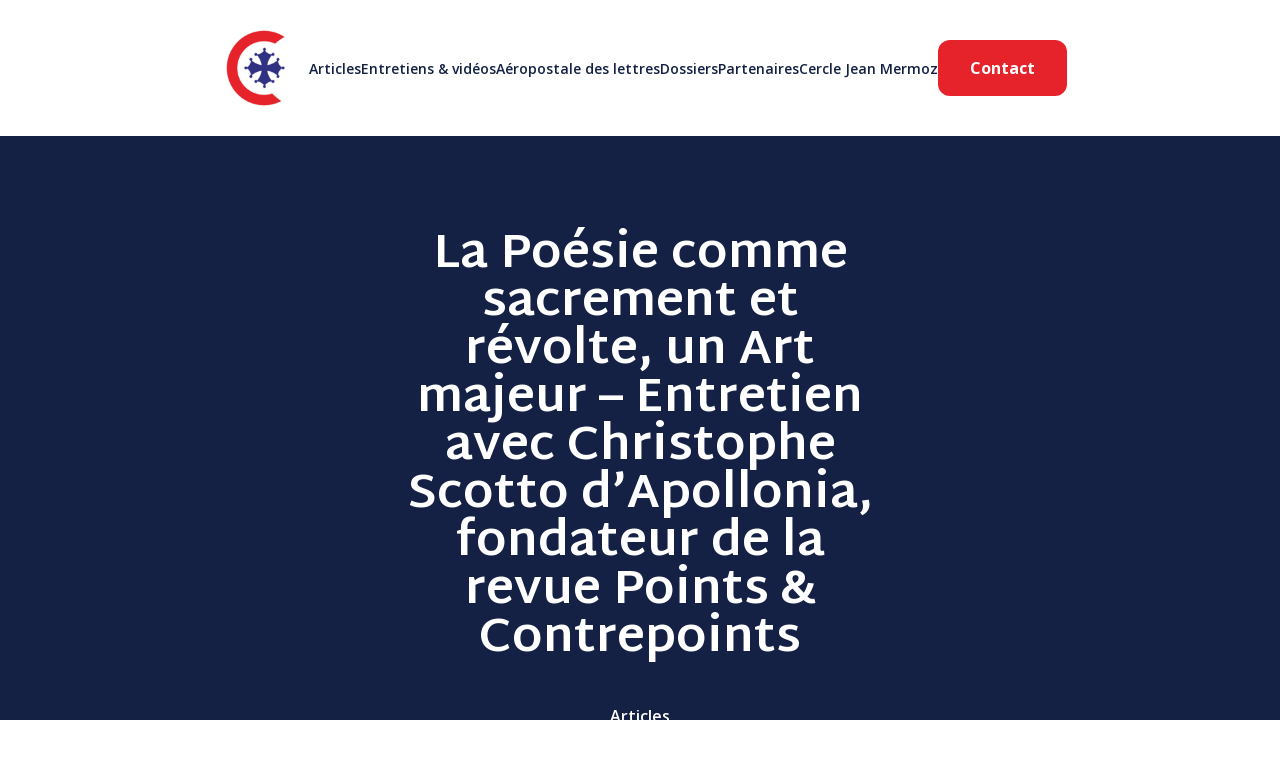

--- FILE ---
content_type: text/html; charset=UTF-8
request_url: https://www.cercle-jean-mermoz.fr/2021/11/26/la-poesie-comme-sacrement-et-revolte-un-art-majeur-entretien-avec-christophe-scotto-dapollonia-fondateur-de-la-revue-points-contrepoints/
body_size: 20453
content:
<!DOCTYPE html>
<html lang="fr-FR" prefix="og: https://ogp.me/ns#">
<head>
<title>La Poésie comme sacrement et révolte, un Art majeur - Entretien avec Christophe Scotto d&#039;Apollonia, fondateur de la revue Points &amp; Contrepoints - Cercle Jean Mermoz</title>
    <meta charset="UTF-8">
    <meta name="viewport" content="width=device-width, initial-scale=1">
    <link rel="apple-touch-icon" sizes="180x180" href="/apple-touch-icon.png">
    <link rel="icon" type="image/png" sizes="32x32" href="/favicon-32x32.png">
    <link rel="icon" type="image/png" sizes="16x16" href="/favicon-16x16.png">
    <link rel="manifest" href="/site.webmanifest">
    
<!-- Optimisation des moteurs de recherche par Rank Math - https://rankmath.com/ -->
<meta name="description" content="« Le lion ne vole pas, – c’est le grand prosateur ; le poète est l’aigle, – il a des ailes. Mais le grand poète prosateur, c’est le lion de Saint Marc, qui"/>
<meta name="robots" content="follow, index, max-snippet:-1, max-video-preview:-1, max-image-preview:large"/>
<link rel="canonical" href="https://www.cercle-jean-mermoz.fr/2021/11/26/la-poesie-comme-sacrement-et-revolte-un-art-majeur-entretien-avec-christophe-scotto-dapollonia-fondateur-de-la-revue-points-contrepoints/" />
<meta property="og:locale" content="fr_FR" />
<meta property="og:type" content="article" />
<meta property="og:title" content="La Poésie comme sacrement et révolte, un Art majeur - Entretien avec Christophe Scotto d&#039;Apollonia, fondateur de la revue Points &amp; Contrepoints - Cercle Jean Mermoz" />
<meta property="og:description" content="« Le lion ne vole pas, – c’est le grand prosateur ; le poète est l’aigle, – il a des ailes. Mais le grand poète prosateur, c’est le lion de Saint Marc, qui" />
<meta property="og:url" content="https://www.cercle-jean-mermoz.fr/2021/11/26/la-poesie-comme-sacrement-et-revolte-un-art-majeur-entretien-avec-christophe-scotto-dapollonia-fondateur-de-la-revue-points-contrepoints/" />
<meta property="og:site_name" content="Cercle Jean Mermoz" />
<meta property="article:section" content="Littérature" />
<meta property="og:updated_time" content="2021-11-27T16:50:32+01:00" />
<meta property="og:image" content="https://www.cercle-jean-mermoz.fr/wp-content/uploads/2021/11/odi-837x572.jpg" />
<meta property="og:image:secure_url" content="https://www.cercle-jean-mermoz.fr/wp-content/uploads/2021/11/odi-837x572.jpg" />
<meta property="og:image:width" content="837" />
<meta property="og:image:height" content="572" />
<meta property="og:image:alt" content="La Poésie comme sacrement et révolte, un Art majeur &#8211; Entretien avec Christophe Scotto d&rsquo;Apollonia, fondateur de la revue Points &#038; Contrepoints" />
<meta property="og:image:type" content="image/jpeg" />
<meta property="article:published_time" content="2021-11-26T17:48:37+01:00" />
<meta property="article:modified_time" content="2021-11-27T16:50:32+01:00" />
<meta name="twitter:card" content="summary_large_image" />
<meta name="twitter:title" content="La Poésie comme sacrement et révolte, un Art majeur - Entretien avec Christophe Scotto d&#039;Apollonia, fondateur de la revue Points &amp; Contrepoints - Cercle Jean Mermoz" />
<meta name="twitter:description" content="« Le lion ne vole pas, – c’est le grand prosateur ; le poète est l’aigle, – il a des ailes. Mais le grand poète prosateur, c’est le lion de Saint Marc, qui" />
<meta name="twitter:image" content="https://www.cercle-jean-mermoz.fr/wp-content/uploads/2021/11/odi-837x572.jpg" />
<script type="application/ld+json" class="rank-math-schema">{"@context":"https://schema.org","@graph":[{"@type":"Organization","@id":"https://www.cercle-jean-mermoz.fr/#organization","name":"Cercle Jean Mermoz","url":"https://www.cercle-jean-mermoz.fr","email":"contact@cercle-jean-mermoz.fr","logo":{"@type":"ImageObject","@id":"https://www.cercle-jean-mermoz.fr/#logo","url":"http://cjm.s-entraider.net/wp-content/uploads/2021/09/Cercle_logo_simplifie.jpg","contentUrl":"http://cjm.s-entraider.net/wp-content/uploads/2021/09/Cercle_logo_simplifie.jpg","caption":"Cercle Jean Mermoz","inLanguage":"fr-FR","width":"595","height":"595"}},{"@type":"WebSite","@id":"https://www.cercle-jean-mermoz.fr/#website","url":"https://www.cercle-jean-mermoz.fr","name":"Cercle Jean Mermoz","publisher":{"@id":"https://www.cercle-jean-mermoz.fr/#organization"},"inLanguage":"fr-FR"},{"@type":"ImageObject","@id":"https://www.cercle-jean-mermoz.fr/wp-content/uploads/2021/11/odi.jpg","url":"https://www.cercle-jean-mermoz.fr/wp-content/uploads/2021/11/odi.jpg","width":"2560","height":"1749","inLanguage":"fr-FR"},{"@type":"WebPage","@id":"https://www.cercle-jean-mermoz.fr/2021/11/26/la-poesie-comme-sacrement-et-revolte-un-art-majeur-entretien-avec-christophe-scotto-dapollonia-fondateur-de-la-revue-points-contrepoints/#webpage","url":"https://www.cercle-jean-mermoz.fr/2021/11/26/la-poesie-comme-sacrement-et-revolte-un-art-majeur-entretien-avec-christophe-scotto-dapollonia-fondateur-de-la-revue-points-contrepoints/","name":"La Po\u00e9sie comme sacrement et r\u00e9volte, un Art majeur - Entretien avec Christophe Scotto d&#039;Apollonia, fondateur de la revue Points &amp; Contrepoints - Cercle Jean Mermoz","datePublished":"2021-11-26T17:48:37+01:00","dateModified":"2021-11-27T16:50:32+01:00","isPartOf":{"@id":"https://www.cercle-jean-mermoz.fr/#website"},"primaryImageOfPage":{"@id":"https://www.cercle-jean-mermoz.fr/wp-content/uploads/2021/11/odi.jpg"},"inLanguage":"fr-FR"},{"@type":"Person","@id":"https://www.cercle-jean-mermoz.fr/author/henri/","name":"Jean Mermoz","url":"https://www.cercle-jean-mermoz.fr/author/henri/","image":{"@type":"ImageObject","@id":"https://secure.gravatar.com/avatar/72e1145dbe68158a68cd4dd2b8bb97db3c60d22ba651dbae19b1754eb70d8425?s=96&amp;d=mm&amp;r=g","url":"https://secure.gravatar.com/avatar/72e1145dbe68158a68cd4dd2b8bb97db3c60d22ba651dbae19b1754eb70d8425?s=96&amp;d=mm&amp;r=g","caption":"Jean Mermoz","inLanguage":"fr-FR"},"worksFor":{"@id":"https://www.cercle-jean-mermoz.fr/#organization"}},{"@type":"BlogPosting","headline":"La Po\u00e9sie comme sacrement et r\u00e9volte, un Art majeur - Entretien avec Christophe Scotto d&#039;Apollonia,","datePublished":"2021-11-26T17:48:37+01:00","dateModified":"2021-11-27T16:50:32+01:00","articleSection":"Litt\u00e9rature","author":{"@id":"https://www.cercle-jean-mermoz.fr/author/henri/","name":"Jean Mermoz"},"publisher":{"@id":"https://www.cercle-jean-mermoz.fr/#organization"},"description":"\u00ab Le lion ne vole pas,\u00a0\u2013 c\u2019est le grand prosateur\u00a0; le po\u00e8te est l\u2019aigle,\u00a0\u2013 il a des ailes. Mais le grand po\u00e8te prosateur, c\u2019est le lion de Saint Marc, qui","name":"La Po\u00e9sie comme sacrement et r\u00e9volte, un Art majeur - Entretien avec Christophe Scotto d&#039;Apollonia,","@id":"https://www.cercle-jean-mermoz.fr/2021/11/26/la-poesie-comme-sacrement-et-revolte-un-art-majeur-entretien-avec-christophe-scotto-dapollonia-fondateur-de-la-revue-points-contrepoints/#richSnippet","isPartOf":{"@id":"https://www.cercle-jean-mermoz.fr/2021/11/26/la-poesie-comme-sacrement-et-revolte-un-art-majeur-entretien-avec-christophe-scotto-dapollonia-fondateur-de-la-revue-points-contrepoints/#webpage"},"image":{"@id":"https://www.cercle-jean-mermoz.fr/wp-content/uploads/2021/11/odi.jpg"},"inLanguage":"fr-FR","mainEntityOfPage":{"@id":"https://www.cercle-jean-mermoz.fr/2021/11/26/la-poesie-comme-sacrement-et-revolte-un-art-majeur-entretien-avec-christophe-scotto-dapollonia-fondateur-de-la-revue-points-contrepoints/#webpage"}}]}</script>
<!-- /Extension Rank Math WordPress SEO -->

<link rel='dns-prefetch' href='//cdn.jsdelivr.net' />
<link rel="alternate" type="application/rss+xml" title="Cercle Jean Mermoz &raquo; La Poésie comme sacrement et révolte, un Art majeur &#8211; Entretien avec Christophe Scotto d&rsquo;Apollonia, fondateur de la revue Points &#038; Contrepoints Flux des commentaires" href="https://www.cercle-jean-mermoz.fr/2021/11/26/la-poesie-comme-sacrement-et-revolte-un-art-majeur-entretien-avec-christophe-scotto-dapollonia-fondateur-de-la-revue-points-contrepoints/feed/" />
<link rel="alternate" title="oEmbed (JSON)" type="application/json+oembed" href="https://www.cercle-jean-mermoz.fr/wp-json/oembed/1.0/embed?url=https%3A%2F%2Fwww.cercle-jean-mermoz.fr%2F2021%2F11%2F26%2Fla-poesie-comme-sacrement-et-revolte-un-art-majeur-entretien-avec-christophe-scotto-dapollonia-fondateur-de-la-revue-points-contrepoints%2F" />
<link rel="alternate" title="oEmbed (XML)" type="text/xml+oembed" href="https://www.cercle-jean-mermoz.fr/wp-json/oembed/1.0/embed?url=https%3A%2F%2Fwww.cercle-jean-mermoz.fr%2F2021%2F11%2F26%2Fla-poesie-comme-sacrement-et-revolte-un-art-majeur-entretien-avec-christophe-scotto-dapollonia-fondateur-de-la-revue-points-contrepoints%2F&#038;format=xml" />
<style id='wp-img-auto-sizes-contain-inline-css' type='text/css'>
img:is([sizes=auto i],[sizes^="auto," i]){contain-intrinsic-size:3000px 1500px}
/*# sourceURL=wp-img-auto-sizes-contain-inline-css */
</style>
<style id='wp-emoji-styles-inline-css' type='text/css'>

	img.wp-smiley, img.emoji {
		display: inline !important;
		border: none !important;
		box-shadow: none !important;
		height: 1em !important;
		width: 1em !important;
		margin: 0 0.07em !important;
		vertical-align: -0.1em !important;
		background: none !important;
		padding: 0 !important;
	}
/*# sourceURL=wp-emoji-styles-inline-css */
</style>
<style id='wp-block-library-inline-css' type='text/css'>
:root{--wp-block-synced-color:#7a00df;--wp-block-synced-color--rgb:122,0,223;--wp-bound-block-color:var(--wp-block-synced-color);--wp-editor-canvas-background:#ddd;--wp-admin-theme-color:#007cba;--wp-admin-theme-color--rgb:0,124,186;--wp-admin-theme-color-darker-10:#006ba1;--wp-admin-theme-color-darker-10--rgb:0,107,160.5;--wp-admin-theme-color-darker-20:#005a87;--wp-admin-theme-color-darker-20--rgb:0,90,135;--wp-admin-border-width-focus:2px}@media (min-resolution:192dpi){:root{--wp-admin-border-width-focus:1.5px}}.wp-element-button{cursor:pointer}:root .has-very-light-gray-background-color{background-color:#eee}:root .has-very-dark-gray-background-color{background-color:#313131}:root .has-very-light-gray-color{color:#eee}:root .has-very-dark-gray-color{color:#313131}:root .has-vivid-green-cyan-to-vivid-cyan-blue-gradient-background{background:linear-gradient(135deg,#00d084,#0693e3)}:root .has-purple-crush-gradient-background{background:linear-gradient(135deg,#34e2e4,#4721fb 50%,#ab1dfe)}:root .has-hazy-dawn-gradient-background{background:linear-gradient(135deg,#faaca8,#dad0ec)}:root .has-subdued-olive-gradient-background{background:linear-gradient(135deg,#fafae1,#67a671)}:root .has-atomic-cream-gradient-background{background:linear-gradient(135deg,#fdd79a,#004a59)}:root .has-nightshade-gradient-background{background:linear-gradient(135deg,#330968,#31cdcf)}:root .has-midnight-gradient-background{background:linear-gradient(135deg,#020381,#2874fc)}:root{--wp--preset--font-size--normal:16px;--wp--preset--font-size--huge:42px}.has-regular-font-size{font-size:1em}.has-larger-font-size{font-size:2.625em}.has-normal-font-size{font-size:var(--wp--preset--font-size--normal)}.has-huge-font-size{font-size:var(--wp--preset--font-size--huge)}.has-text-align-center{text-align:center}.has-text-align-left{text-align:left}.has-text-align-right{text-align:right}.has-fit-text{white-space:nowrap!important}#end-resizable-editor-section{display:none}.aligncenter{clear:both}.items-justified-left{justify-content:flex-start}.items-justified-center{justify-content:center}.items-justified-right{justify-content:flex-end}.items-justified-space-between{justify-content:space-between}.screen-reader-text{border:0;clip-path:inset(50%);height:1px;margin:-1px;overflow:hidden;padding:0;position:absolute;width:1px;word-wrap:normal!important}.screen-reader-text:focus{background-color:#ddd;clip-path:none;color:#444;display:block;font-size:1em;height:auto;left:5px;line-height:normal;padding:15px 23px 14px;text-decoration:none;top:5px;width:auto;z-index:100000}html :where(.has-border-color){border-style:solid}html :where([style*=border-top-color]){border-top-style:solid}html :where([style*=border-right-color]){border-right-style:solid}html :where([style*=border-bottom-color]){border-bottom-style:solid}html :where([style*=border-left-color]){border-left-style:solid}html :where([style*=border-width]){border-style:solid}html :where([style*=border-top-width]){border-top-style:solid}html :where([style*=border-right-width]){border-right-style:solid}html :where([style*=border-bottom-width]){border-bottom-style:solid}html :where([style*=border-left-width]){border-left-style:solid}html :where(img[class*=wp-image-]){height:auto;max-width:100%}:where(figure){margin:0 0 1em}html :where(.is-position-sticky){--wp-admin--admin-bar--position-offset:var(--wp-admin--admin-bar--height,0px)}@media screen and (max-width:600px){html :where(.is-position-sticky){--wp-admin--admin-bar--position-offset:0px}}

/*# sourceURL=wp-block-library-inline-css */
</style>
<style id='classic-theme-styles-inline-css' type='text/css'>
/*! This file is auto-generated */
.wp-block-button__link{color:#fff;background-color:#32373c;border-radius:9999px;box-shadow:none;text-decoration:none;padding:calc(.667em + 2px) calc(1.333em + 2px);font-size:1.125em}.wp-block-file__button{background:#32373c;color:#fff;text-decoration:none}
/*# sourceURL=/wp-includes/css/classic-themes.min.css */
</style>
<link rel='stylesheet' id='contact-form-7-css' href='https://www.cercle-jean-mermoz.fr/wp-content/plugins/contact-form-7/includes/css/styles.css?ver=6.1.4' type='text/css' media='all' />
<link rel='stylesheet' id='cmplz-general-css' href='https://www.cercle-jean-mermoz.fr/wp-content/plugins/complianz-gdpr/assets/css/cookieblocker.min.css?ver=1769018764' type='text/css' media='all' />
<link rel='stylesheet' id='cjm_main_styles-css' href='https://www.cercle-jean-mermoz.fr/wp-content/themes/cjm_theme/style.css?ver=6.9' type='text/css' media='all' />
<script type="text/javascript" src="https://cdn.jsdelivr.net/gh/alpinejs/alpine@v2.x.x/dist/alpine.min.js" id="alpine-js"></script>
<link rel="https://api.w.org/" href="https://www.cercle-jean-mermoz.fr/wp-json/" /><link rel="alternate" title="JSON" type="application/json" href="https://www.cercle-jean-mermoz.fr/wp-json/wp/v2/posts/776" /><link rel="EditURI" type="application/rsd+xml" title="RSD" href="https://www.cercle-jean-mermoz.fr/xmlrpc.php?rsd" />
<meta name="generator" content="WordPress 6.9" />
<link rel='shortlink' href='https://www.cercle-jean-mermoz.fr/?p=776' />
<!-- Matomo --><script type="text/plain" data-service="matomo" data-category="statistics">
(function () {
function initTracking() {
var _paq = window._paq = window._paq || [];
_paq.push(['trackAllContentImpressions']);_paq.push(['trackPageView']);_paq.push(['enableLinkTracking']);_paq.push(['alwaysUseSendBeacon']);_paq.push(['setTrackerUrl', "\/\/www.cercle-jean-mermoz.fr\/wp-json\/matomo\/v1\/hit\/"]);_paq.push(['setSiteId', '1']);var d=document, g=d.createElement('script'), s=d.getElementsByTagName('script')[0];
g.type='text/javascript'; g.async=true; g.src="\/\/www.cercle-jean-mermoz.fr\/wp-content\/uploads\/matomo\/matomo.js"; s.parentNode.insertBefore(g,s);
}
if (document.prerendering) {
	document.addEventListener('prerenderingchange', initTracking, {once: true});
} else {
	initTracking();
}
})();
</script>
<!-- End Matomo Code -->			<style>.cmplz-hidden {
					display: none !important;
				}</style><link rel="icon" href="https://www.cercle-jean-mermoz.fr/wp-content/uploads/2021/11/cropped-cercle-32x32.png" sizes="32x32" />
<link rel="icon" href="https://www.cercle-jean-mermoz.fr/wp-content/uploads/2021/11/cropped-cercle-192x192.png" sizes="192x192" />
<link rel="apple-touch-icon" href="https://www.cercle-jean-mermoz.fr/wp-content/uploads/2021/11/cropped-cercle-180x180.png" />
<meta name="msapplication-TileImage" content="https://www.cercle-jean-mermoz.fr/wp-content/uploads/2021/11/cropped-cercle-270x270.png" />
<style id="sccss">/* Saisissez votre CSS personnalisé ci-dessous */
.alignleft { float:left; margin-right: 15px;}
.alignright { float:right; margin-left: 15px;}
.aligncenter { display: block; margin: auto; }

.content-article p {
    margin-top: 1.5rem;
    text-align: justify;
}</style>				<style type="text/css" id="c4wp-checkout-css">
					.woocommerce-checkout .c4wp_captcha_field {
						margin-bottom: 10px;
						margin-top: 15px;
						position: relative;
						display: inline-block;
					}
				</style>
							<style type="text/css" id="c4wp-v3-lp-form-css">
				.login #login, .login #lostpasswordform {
					min-width: 350px !important;
				}
				.wpforms-field-c4wp iframe {
					width: 100% !important;
				}
			</style>
			    <!-- Matomo --><script type="text/plain" data-service="matomo" data-category="statistics">
var _paq = window._paq = window._paq || [];
_paq.push(['trackAllContentImpressions']);_paq.push(['trackPageView']);_paq.push(['enableLinkTracking']);_paq.push(['alwaysUseSendBeacon']);_paq.push(['setTrackerUrl', "\/\/www.cercle-jean-mermoz.fr\/wp-json\/matomo\/v1\/hit\/"]);_paq.push(['setSiteId', '1']);var d=document, g=d.createElement('script'), s=d.getElementsByTagName('script')[0];
g.type='text/javascript'; g.async=true; g.src="\/\/www.cercle-jean-mermoz.fr\/wp-content\/uploads\/matomo\/matomo.js"; s.parentNode.insertBefore(g,s);
</script>
<!-- End Matomo Code -->
</head>
<body data-cmplz=1 class="wp-singular post-template-default single single-post postid-776 single-format-standard wp-theme-cjm_theme" ><header class="flex justify-center">
    <div class="container flex flex-col items-center my-10 lg:my-5" x-data="{navbarOpen:false}">
        <button class="lg:hidden rounded-lg focus:outline-none focus:shadow-outline mb-5" @click="navbarOpen = !navbarOpen">
            <svg fill="currentColor" viewBox="0 0 20 20" class="w-10 h-10">
                <path x-show="!navbarOpen" fill-rule="evenodd" d="M3 5a1 1 0 011-1h12a1 1 0 110 2H4a1 1 0 01-1-1zM3 10a1 1 0 011-1h12a1 1 0 110 2H4a1 1 0 01-1-1zM9 15a1 1 0 011-1h6a1 1 0 110 2h-6a1 1 0 01-1-1z" clip-rule="evenodd"></path>
                <path x-show="navbarOpen" fill-rule="evenodd" d="M4.293 4.293a1 1 0 011.414 0L10 8.586l4.293-4.293a1 1 0 111.414 1.414L11.414 10l4.293 4.293a1 1 0 01-1.414 1.414L10 11.414l-4.293 4.293a1 1 0 01-1.414-1.414L8.586 10 4.293 5.707a1 1 0 010-1.414z" clip-rule="evenodd"></path>
            </svg>
        </button>
        <div class="flex flex-col lg:inline-flex lg:flex-row lg:justify-between gap-8 items-center" :class="{'hidden':!navbarOpen, 'flex':'navbarOpen'}">
            <nav class="flex flex-col items-center lg:flex-row gap-6 ">
                <a class="transform hover:rotate-180 delay-150 duration-700 ease-in-out" href="https://www.cercle-jean-mermoz.fr">
                    <img class="w-24" src="https://www.cercle-jean-mermoz.fr/wp-content/themes/cjm_theme/images/cercle_jean_mermoz.svg"/>
                </a>
                <ul id="menu-header-menu" class="font-body font-semibold text-sm text-bleunoir flex flex-col lg:flex-row items-center gap-6"><li id="menu-item-175" class="menu-item menu-item-type-post_type menu-item-object-page current_page_parent menu-item-175 lien"><a href="https://www.cercle-jean-mermoz.fr/articles/">Articles</a></li>
<li id="menu-item-180" class="menu-item menu-item-type-post_type menu-item-object-page menu-item-180 lien"><a href="https://www.cercle-jean-mermoz.fr/entretiens/">Entretiens &#038; vidéos</a></li>
<li id="menu-item-176" class="menu-item menu-item-type-post_type menu-item-object-page menu-item-176 lien"><a href="https://www.cercle-jean-mermoz.fr/aeropostales/">Aéropostale des lettres</a></li>
<li id="menu-item-179" class="menu-item menu-item-type-post_type menu-item-object-page menu-item-179 lien"><a href="https://www.cercle-jean-mermoz.fr/dossiers/">Dossiers</a></li>
<li id="menu-item-182" class="menu-item menu-item-type-post_type menu-item-object-page menu-item-182 lien"><a href="https://www.cercle-jean-mermoz.fr/partenaires/">Partenaires</a></li>
<li id="menu-item-177" class="menu-item menu-item-type-post_type menu-item-object-page menu-item-177 lien"><a href="https://www.cercle-jean-mermoz.fr/cercle-jean-mermoz/">Cercle Jean Mermoz</a></li>
</ul>                <!-- <ul class="font-body font-semibold text-sm text-bleunoir flex flex-col lg:flex-row items-center gap-6">
                    <li class="lien"><a href="https://www.cercle-jean-mermoz.fr/articles">Articles</a></li>
                    <li class="lien"><a href="https://www.cercle-jean-mermoz.fr/entretiens">Entretiens & vidéos</a></li>
                    <li class="lien"><a href="https://www.cercle-jean-mermoz.fr/dossiers">Dossiers</a></li>
                    <li class="lien"><a href="https://www.cercle-jean-mermoz.fr/evenements">Evénements</a></li>
                    <li class="lien"><a href="https://www.cercle-jean-mermoz.fr/aeropostales">VolsLitteraires</a></li>
                    <li class="lien"><a href="https://www.cercle-jean-mermoz.fr/partenaires">Partenaires</a></li>
                    <li class="lien"><a href="https://www.cercle-jean-mermoz.fr/cjm">Cercle Jean Mermoz</a></li>
                </ul> -->
            </nav>
            <div class="flex flex-col items-center lg:flex-row gap-6">
                <!-- <svg xmlns="http://www.w3.org/2000/svg" class="h-8 w-8 text-bleunoir" viewBox="0 0 20 20" fill="currentColor">
                    <path d="M9 9a2 2 0 114 0 2 2 0 01-4 0z" />
                    <path fill-rule="evenodd" d="M10 18a8 8 0 100-16 8 8 0 000 16zm1-13a4 4 0 00-3.446 6.032l-2.261 2.26a1 1 0 101.414 1.415l2.261-2.261A4 4 0 1011 5z" clip-rule="evenodd" />
                </svg> -->
                <a href="https://www.cercle-jean-mermoz.fr/contact" class="text-white font-bold transition delay-150 duration-300 ease-in-out transform hover:scale-110 hover:bg-bleunoir bg-rouge max-w-xl mx-auto py-4 px-8 rounded-xl" title="Contactez le Cercle Jean Mermoz">Contact</a>
            </div>
        </div>
    </div>
</header>

<section class="bg-bleunoir flex justify-center py-24">
    <div class="container px-4 flex flex-col items-center text-white ">
        <h1 class="font-title  font-semibold text-5xl max-w-lg leading-none text-center">La Poésie comme sacrement et révolte, un Art majeur &#8211; Entretien avec Christophe Scotto d&rsquo;Apollonia, fondateur de la revue Points &#038; Contrepoints</h1>
        <a href="https://www.cercle-jean-mermoz.fr/articles" class="font-semibold text-center mt-10 lien-titre">Articles</a>
    </div>
</section>
<div class="bg-gris h-32 py-28 w-full "></div>
<section class="flex flex-col items-center justify-center">
    <div class="container px-4 flex flex-col items-center">
        <img width="837" height="572" src="https://www.cercle-jean-mermoz.fr/wp-content/uploads/2021/11/odi-837x572.jpg" class="border-4 border-white rounded-lg -mt-48 wp-post-image" alt="odi" decoding="async" fetchpriority="high" srcset="https://www.cercle-jean-mermoz.fr/wp-content/uploads/2021/11/odi-837x572.jpg 837w, https://www.cercle-jean-mermoz.fr/wp-content/uploads/2021/11/odi-300x205.jpg 300w, https://www.cercle-jean-mermoz.fr/wp-content/uploads/2021/11/odi-768x525.jpg 768w, https://www.cercle-jean-mermoz.fr/wp-content/uploads/2021/11/odi-1536x1049.jpg 1536w, https://www.cercle-jean-mermoz.fr/wp-content/uploads/2021/11/odi-2048x1399.jpg 2048w" sizes="(max-width: 837px) 100vw, 837px">    </div>
    <div class="bg-grisnoir rounded-3xl text-white -mt-10 py-3 px-8 flex flex-col lg:flex-row text-center items-center gap-4 w-8/12 md:w-1/3 md:justify-around">
        <p>26 novembre 2021 par <a href="https://www.cercle-jean-mermoz.fr/author/henri/" title="Articles par Jean Mermoz" rel="author">Jean Mermoz</a></p>
        <p class="bg-rouge text-sm opacity-60 py-2 px-5 rounded-lg max-w-xs mt-3 lg:mt-0"><a href="https://www.cercle-jean-mermoz.fr/category/litterature/" rel="category tag">Littérature</a></p>
    </div>
</section>
<section class="flex justify-center">
    <div class="container px-4 text-md text-justify py-8 content-article max-w-screen-md">
        <p style="text-align: center;"><strong><em>[ Peinture : La Chevauchée d&rsquo;Odin &#8211; Peter Nikolai ARBO 1872 ]</em></strong></p>
<p><em>« Le lion ne vole pas, – c’est le grand prosateur ; le poète est l’aigle, – il a des ailes. Mais le grand poète prosateur, c’est le lion de Saint Marc, qui est un lion qui a des ailes ! »</em></p>
<p style="text-align: right;"><em> Barbey d’Aurevilly </em></p>
<p><strong><span style="color: #000000;"><img decoding="async" class="alignleft wp-image-779 size-medium" src="https://www.cercle-jean-mermoz.fr/wp-content/uploads/2021/11/PC-200x300.png" alt="PC" width="200" height="300" srcset="https://www.cercle-jean-mermoz.fr/wp-content/uploads/2021/11/PC-200x300.png 200w, https://www.cercle-jean-mermoz.fr/wp-content/uploads/2021/11/PC-381x572.png 381w, https://www.cercle-jean-mermoz.fr/wp-content/uploads/2021/11/PC-768x1152.png 768w, https://www.cercle-jean-mermoz.fr/wp-content/uploads/2021/11/PC-1024x1536.png 1024w, https://www.cercle-jean-mermoz.fr/wp-content/uploads/2021/11/PC.png 1260w" sizes="(max-width: 200px) 100vw, 200px" />Né en 1978, Christophe Scotto d’Apollonia, avocat dans le domaine de la propriété intellectuelle, prépare actuellement une traduction littéraire des nouvelles de Lovecraft, qu’il espère bien voir devenir la traduction française définitive de cet auteur. Il est aussi cofondateur et directeur de publication et de rédaction de la revue <a href="https://www.pointscontrepoints.fr/" rel="nofollow noopener" target="_blank">Points &amp; Contrepoints</a>. Vous pouvez également suivre cette revue sur leur page </span></strong><span style="color: #000000;"><span style="caret-color: #000000;"><b><a href="https://www.facebook.com/pointsetcontrepoints" rel="nofollow noopener" target="_blank">Facebook</a>. </b></span></span></p>
<p>&nbsp;</p>
<p>&nbsp;</p>
<p>&nbsp;</p>
<p><strong>Cercle Jean Mermoz : Nous avons été agréablement surpris par l’apparition de cette revue contemporaine de poésie qu’est <i>Points &amp; Contrepoints</i>. En effet, la poésie, pris dans sa dimension d’Art Sacré – oscillant entre une poursuite, d’une part, de l’infini et de l&rsquo;ineffable, d’autre part, d’une forme plus archaïque, et paradoxalement très moderne, d’épopée lyrique et héroïque – a quitté les rivages de nos édifications morale et politique. On se remémore sans peine les immenses foules se rendant à Paris lors de l’enterrement de Victor Hugo, ou encore les innombrables réunions, colloques et symposiums dont l’œuvre de Rimbaud fit l’objet, au siècle passé. Pour notre plus grand malheur, cette époque de batailles et de chicanes, d’adulation et de désolation, autour des poètes et de leurs œuvres, semble révolue.</strong></p>
<p><strong>Dans votre <i>Manifeste P&amp;C</i> (page 9 de la revue), vous revenez en partie sur les effets délétères (dus, à mon avis, à une certaine engeance structuraliste) de déstructurer, démembrer, saucissonner et fractionner la poésie comme un vulgaire saucisson que l’on découperait selon son bon goût, ce qui en a fâcheusement retiré « la substantifique moelle », pour user de la langue de notre Divin Rabelais. Ainsi écrivez-vous :<em> « Peu importe qu’elle soit en prose ou en vers, libres ou rimés, sous forme de courte nouvelle ou de sonnet. Ces distinctions engraissent une dispute de chiffonniers universitaires s’arrachant les reliques de sépulcres en vue d’une chaire de vanités. La poésie, elle, se fait hors les murs. »</em></strong></p>
<p><strong>Ce saucissonnage sauvage et hermétique est-il à l&rsquo;origine de cette disparition de la poésie, en tant qu’horizon des possibles et des pensables peuplant notre imaginaire ?</strong></p>
<p><span style="font-weight: 400;"><strong>Christophe Scotto d’Apollonia :</strong> Ce n’est en effet pas la création des diverses formes poétiques (sonnet, ballade, rondeau, poème en prose, roman même, ou autres) ni la structure métrique (heptasyllabe, alexandrin, hémistiche, rime, vers libre, etc.) que nous critiquons, car nous les croyons toutes nécessaires au gré des exigences intimes du poète.</span></p>
<p><span style="font-weight: 400;">Le problème que nous mettons en avant est celui de la domination bureaucratique et technocratique de la vie intellectuelle française, en raison du rôle prépondérant qu’y tiennent l’Université, plus précisément la formation universitaire et les universitaires depuis quelques décennies, disons depuis l’après-guerre, et dont résulte la réduction de la poésie à une étude technique et technocratique sur le mode inductif (propre au commentaire composé universitaire), dont le post-structuralisme et le déconstructionnisme sont en des symptômes. La vie littéraire française, en particulier poétique, s’est construite, depuis François Villon au milieu du XV</span><span style="font-weight: 400;">e</span><span style="font-weight: 400;"> siècle et Rabelais à l’aube du XVI</span><span style="font-weight: 400;">e</span><span style="font-weight: 400;">, puis jusqu’aux Surréalistes dans le second tiers du XX</span><span style="font-weight: 400;">e</span><span style="font-weight: 400;">, </span><i><span style="font-weight: 400;">contre l’Université, contre la rue d’Ulm et contre l’Académie</span></i><span style="font-weight: 400;">. Aucun grand poète des siècles précédents ne fut professeur d’université. Aucune des myriades de professeurs qu’a connues la France n’a laissé un grand nom dans les lettres. Les poètes étaient prêtres, militaires, explorateurs, marins, médecins, avocats, politiciens, journalistes, hommes d’affaires, rentiers, facteurs, guichetiers, manouvriers, gigolos, prostituées, délinquants ou clochards, mais jamais professeurs ; et les rares esseulés dans ce domaine ne furent point professeurs de littérature : Julien Gracq en géographie, Mallarmé en anglais et à regret.</span></p>
<p style="text-align: center;"><i><span style="font-weight: 400;">L’Université est à la pensée ce que l’Académie est à la langue : un cimetière.</span></i></p>
<p><span style="font-weight: 400;">Car il faut bien avoir à l’esprit qu’un professeur d’université est un </span><i><span style="font-weight: 400;">chercheur</span></i><span style="font-weight: 400;">, non un penseur : c’est un </span><i><span style="font-weight: 400;">ingénieur des lettres</span></i><span style="font-weight: 400;">. On lui demande d’étudier un manuscrit pour en connaître les différentes versions, préciser le sens des mots à telle époque, établir un manuel technique semblable à ceux concernant l’électroménager. Rien de plus. Il est d’autant plus tenu à une réserve intellectuelle que sa carrière n’est pas libre, mais sujette aux cooptations, copinages, jalousies des collègues, tentations financières (grâce aux subventions accordées à telles ou telles recherches ou idéologies), nécessités d’avancement, vanités mondaines des titres ronflants, en vue d’obtenir des faveurs, des admirations, etc. Par là même, sa parole est restreinte et compassée sous peine de mort socioprofessionnelle, donc de ruine financière et d’esseulement social. Cela est encore plus vrai de nos jours où des groupes de pression forcent des professeurs à la démission, interdisent la présence de certains invités aux colloques, – et ce n’est qu’une question de temps avant que planent menaces de lynchages et d’assassinat. C’est pourquoi les grands poètes dédaignaient la Faculté des Lettres (avec souvent en poche, il est vrai, un baccalauréat qui valait presque un Master actuel). André Breton et Aragon refusaient même d’accorder un entretien à toute personne qui les sollicitait en vue d’un mémoire ou d’une thèse universitaire ! Il en va de même des prix littéraires, et on pensera au refus méprisant du prix Goncourt par Julien Gracq en 1951, comme au refus du mécénat étatique (résidences d’écriture, subventions, etc.) par la bohême littéraire depuis la Révolution (et ce à l’exception du Second Empire, ce qui tient à l’atmosphère politique de l’époque, où les Français crurent ressuscitée la réconciliation nationale brisée depuis 1793).</span></p>
<p><span style="font-weight: 400;">En résumé, qu’est-ce que l’Université ? La technocratie et la bureaucratie de l’intellect. Qui sont les universitaires ? Des intellectuels d’État, au sens soviétique du terme.</span></p>
<p><span style="font-weight: 400;">Il est indéniable que la vie intellectuelle française a sombré ces dernières décennies, la poésie plus que tout autre. Mais observez les éditeurs ! La moindre préface est signée de quelque Normalienne, le moindre appareil critique de quelque maître de conférences, les éditions sont remplies de petits diplômés ès lettres modelés par ces derniers, et les lecteurs de services de manuscrits ne valent pas mieux. D’ici une génération, un Master 2 Lettres Modernes avec mention sera exigé pour la crédibilité d’un écrivain, voire pour être édité… Résultat : sauf rares exceptions, se publie une pléthore de livres médiocres, morcelés commercialement en « genres » et « sous-genres », et sans cesse salués par une critique compassée et frileuse, soumise aux intérêts éditoriaux et vendue à l’idéologie du jour (aujourd’hui droit-de-l’hommiste, gauchiste et néoféministe, demain autre, peu importe).</span></p>
<p><span style="font-weight: 400;"><img decoding="async" class="alignright wp-image-786 size-full" src="https://www.cercle-jean-mermoz.fr/wp-content/uploads/2021/11/fleur-du-mal.jpg" alt="fleur du mal" width="250" height="414" srcset="https://www.cercle-jean-mermoz.fr/wp-content/uploads/2021/11/fleur-du-mal.jpg 250w, https://www.cercle-jean-mermoz.fr/wp-content/uploads/2021/11/fleur-du-mal-181x300.jpg 181w" sizes="(max-width: 250px) 100vw, 250px" />À cela s’ajoute la question de la méthode d’analyse universitaire, purement </span><i><span style="font-weight: 400;">inductive</span></i><span style="font-weight: 400;">. Un poème nous décrit la Réalité derrière ses apparences, ses convenances, nous décrit donc une </span><i><span style="font-weight: 400;">surréalité</span></i><span style="font-weight: 400;">. Celle-ci est exprimée par les métaphores et le lyrisme du style ; la forme technique sert seulement de maïeutique destinée à favoriser l’émergence de ces derniers. Le poète use donc d’une méthode </span><i><span style="font-weight: 400;">déductive</span></i><span style="font-weight: 400;"> : il cherche à incarner, littéralement, sa vision de notre univers, de cet univers que la société a saucissonné, découpé, bradé et restreint en totems et en tabous. Sa vision spécifique explose, par dédain, nos conventions morales, sociales, politiques, par la vigueur d’un souffle où l’esprit humain est élevé en ce que les théologiens nommaient </span><i><span style="font-weight: 400;">chair spirituelle</span></i><span style="font-weight: 400;"> (et si bien chantée par le Dante dans son </span><i><span style="font-weight: 400;">Paradis</span></i><span style="font-weight: 400;">). Il nous révèle ainsi une Vérité exceptionnelle. C’est le miracle de la poésie ! Et sa condamnation. Baudelaire fut condamné au XIX</span><span style="font-weight: 400;">e</span><span style="font-weight: 400;"> siècle par une société conservatrice et réactionnaire au même titre qu’il l’est au XXI</span><span style="font-weight: 400;">e</span><span style="font-weight: 400;"> par les </span><i><span style="font-weight: 400;">wokistes</span></i><span style="font-weight: 400;"> et progressistes (dans certaines universités états-uniennes où ses </span><i><span style="font-weight: 400;">Fleurs du Mal</span></i><span style="font-weight: 400;"> sont désormais affublées de </span><i><span style="font-weight: 400;">trigger warnings</span></i><span style="font-weight: 400;">, au point d’en contaminer à présent les réseaux sociaux français) ; ses poèmes déplairont toujours sous quelque aspect aux bigots de l’ordre moral d’une époque, nul besoin pour cela d’aller en Arabie Saoudite. Eh bien, cette vision </span><i><span style="font-weight: 400;">surréaliste</span></i><span style="font-weight: 400;"> ou de </span><i><span style="font-weight: 400;">chair spirituelle</span></i><span style="font-weight: 400;">, pour nous y élever, il faut qu’elle soit d’abord pétrie de notre boue : la technicité. La technicité (formes et structures) sert d’os, de squelette aux nerfs du lyrisme et à la chair des métaphores. L’erreur des universitaires est d’étudier et présenter les vers de façon inductive : les os sont considérés fondement et origine de la vision. C’est une analyse cadavérique. Du coup, lorsqu’ils s’essayent à comprendre la vision, ils racontent n’importe quoi, ou avec mesquinerie. Ils ne vivent pas la poésie, ils la dissèquent. Dans le numéro 2 de </span><i><span style="font-weight: 400;">Points &amp; Contrepoints</span></i><span style="font-weight: 400;">, je présente un poème totalement incompris malgré un siècle de glose universitaire : « Une nuit que j’étais près d’une affreuse Juive… », extrait des</span><i><span style="font-weight: 400;"> Fleurs du Mal </span></i><span style="font-weight: 400;">; je l’étudie selon une </span><i><span style="font-weight: 400;">méthode déductive et visionnaire</span></i><span style="font-weight: 400;">, et pour la première fois enfin ce mystérieux poème s’éclaire. Alors il faut certes former les cerveaux à l’analyse, et en tant qu’avocat je puis vous assurer que le Droit forme à l’analyse comme nul autre ; mais il faut d’abord des passionnés, des types prêts à mourir pour quelques vers comme d’autres pour la patrie, et non des technocrates couronnés par la bureaucratie d’État !</span></p>
<p><span style="font-weight: 400;">Observez que l’État français est dirigé par des technocrates et bureaucrates équivalents des Normaliens et Universitaires : les Énarques et diplômés de Science-Po. On voit le résultat : la France, grande puissance et destinée exceptionnelle, est devenue en quelques décennies un néant méprisé par sa propre population. Le milieu littéraire français est à l’image du milieu politique pour des causes identiques.</span></p>
<p><strong>CJM : Dans votre revue, vous mettez un point d’honneur à publier des poètes contemporains. Or, on sent dans leurs vers que l’influence <i>mallarméenne</i> de l&rsquo;hermétisme suggestif, de l’Art pour l’Art, est moins présente chez eux. Pensez-vous que cette recherche de l’indicible catalysé sous une forme interstitielle de poésie, est en partie à l’origine de la désaffection populaire dont la poésie est victime ? Devenu illisible, nous autres lecteurs aurions délaissé cet Art sacré.</strong></p>
<p><span style="font-weight: 400;"><strong>C.S.d’A. :</strong> Il est indéniable que la poésie depuis deux siècles fut progressivement désaffectée par le lectorat francophone, pour l’être totalement de nos jours, au point que nombre de gros éditeurs refusent à présent d’en publier. Cela explique aussi pourquoi elle est devenue l’apanage des « spécialistes » rétribués et des étudiants avides de bonnes notes.</span></p>
<p><span style="font-weight: 400;">Il me semble que l’Histoire et la politique surtout sont à l’origine de cette désaffection.</span></p>
<p><span style="font-weight: 400;">Premier problème : jusqu’à la Révolution de 1789, la poésie est estimée, admirée, mais lue et pratiquée par les hautes classes éduquées. Seules la noblesse et la grande bourgeoisie saluent François Villon et Pierre de Ronsard, applaudissent Corneille et Racine, à cette époque où, de toute façon, 90 % à 95 % de la population s’avéraient complètement illettrés ; les poètes étaient en réalité l’expression sublimée de la haute caste. Or, depuis la bataille d’Hernani (1830), soit voici presque deux siècles, les poètes se sont dressés en révoltés contre un public dénoncé comme « bourgeois » puis « vulgaire ». Les poètes ont insulté le public d’incultes semi-illettrés engendré par la démocratisation des diplômes et du savoir (autrement dit, par « le bac pour tous »). Ce public-là, qui fait les belles heures des éditeurs, le succès de librairie d’une littérature de caniveau (très genrée, sans style, axée sur un scénario-cinéma), n’a pas en effet l’éducation intellectuelle nécessaire pour comprendre la poésie, c’est-à-dire l’art le plus complexe, le plus élevé, le plus patient, et qui suscite un certain apprentissage. Cependant, ces semi-illettrés sont auréolés de baccalauréats, de diplômes d’études supérieures, se voient confier l’éducation des jeunes générations via le professorat et le journalisme…</span></p>
<p><div id="attachment_785" style="width: 228px" class="wp-caption alignleft"><img loading="lazy" decoding="async" aria-describedby="caption-attachment-785" class="wp-image-785 size-medium" src="https://www.cercle-jean-mermoz.fr/wp-content/uploads/2021/11/mallarme-218x300.jpg" alt="mallarme" width="218" height="300" srcset="https://www.cercle-jean-mermoz.fr/wp-content/uploads/2021/11/mallarme-218x300.jpg 218w, https://www.cercle-jean-mermoz.fr/wp-content/uploads/2021/11/mallarme.jpg 260w" sizes="auto, (max-width: 218px) 100vw, 218px" /><p id="caption-attachment-785" class="wp-caption-text"><strong><em>[Mallarmé photographié par Nadar ≈1890]</em></strong></p></div><span style="font-weight: 400;">Second problème : la gentrification générale des quartiers parisiens, dont ceux de la bohème littéraire (Montmartre, Montparnasse, Les Halles, le Quartier latin), doublée de l’atomisation sociale résultant de la transformation des villes en mégapoles anonymes, a isolé irréversiblement les amants de la poésie qui jadis se rassemblaient en tel ou tel quartier dans quelques cafés bon marché, gîtaient à côté dans des hôtels miteux, vivotaient de petits métiers payés au jour le jour, écrivaient à quelques idoles voisines qui leur répondaient simplement, les invitaient (Hugo, Mallarmé, Breton), les présentaient. Toute cette aisance sociale bohémienne a disparu de Paris, devenue une ville morte malgré ses innombrables raouts dont est absente la bohême, justement parce que bohémien signifiait à l’époque gitan ! Être poète, amant des vers, c’était accepter de vivre comme un gitan. On voit mal comment survivre ainsi dans une ville à 10.000 euros le m² !</span></p>
<p><span style="font-weight: 400;">Le miracle est tout de même arrivé : le développement exponentiel des réseaux sociaux a recréé un lien, certes virtuel donc ténu, mais un lien tout de même, entre les bohémiens. Les ravages d’esseulement des années 1980, 1990, 2000, et même encore 2010, se font toutefois cruellement ressentir, tandis que les séquelles de la gentrification s’avéreront peut-être irréversibles. Il faut cependant tenter de les cautériser. D’où </span><i><span style="font-weight: 400;">Points &amp; Contrepoints</span></i><span style="font-weight: 400;">.</span></p>
<p>&nbsp;</p>
<p><strong>CJM : Dans votre revue, vous avez consacré votre dossier Les Méconnus à André Chénier, par un profond et bel article de Stéphane Barsacq suivi d’un anthologie. L’œuvre de Chénier est relativement peu connue, voire totalement oubliée. Pourtant, son poème <a href="https://www.cercle-jean-mermoz.fr/2021/11/01/hymne-a-la-france/">“Hymne à la France”</a> est un véritable joyau poétique. Le resurgissement d&rsquo;une ancienne figure, désormais méconnue, ouvre de large perspective dans l’optique d’une renaissance populaire de la poésie. Est-ce en partie l’objet de votre revue ?</strong></p>
<p><span style="font-weight: 400;"><strong>C.S.d’A. :</strong> Comme je l’ai précisé, je doute que la poésie ait jamais été populaire, et je pense au contraire que c’est la démocratisation de l’intellect qui l’a isolée, la populace préférant actuellement, pour poésie, les déchets verbaux du rap. On observera au passage que l’Université s’avoue en parfait accord avec le vulgaire, puisque la rue d’Ulm reçoit en grande pompe les chanteurs de rap Booba et Médine, le premier consacré par elle « prince des poètes » de notre siècle. Il ne manque plus que l’inénarrable poétesse Aya Nakamura pour obtenir la sainte trinité poétique ! Voici le résultat d’être gouvernés par les énarques de l’intellect que sont les normaliens : on obtient le même visage dans la vie de l’esprit que dans la vie politique : la beauferie couronnée.</span></p>
<p><i><span style="font-weight: 400;">Points &amp; Contrepoints</span></i><span style="font-weight: 400;"> se tient à des années-lumière de ces mondanités intéressées. </span><i><span style="font-weight: 400;">Notre objectif est de rassembler une élite, une aristocratie de la poésie, en lui offrant un phare salvateur, une capitale de bohème. Or, qui l’incarnera mieux que tous ces poètes dédaignés, voire ignorés des histoires littéraires, que ces grandioses Méconnus ? Les Méconnus, tel est le nom de la série qui irrigue notre revue et relie ses numéros. Chaque numéro propose la découverte d’un poète méconnu, très sous-estimé, que les amoureux de poésie se doivent de connaître pour découvrir un nouvel angle de vision de notre héritage culturel. Autour de ses mânes, nous rassemblons des poètes et critiques vivants, eux-mêmes souvent méconnus, mais pas toujours, dont la vision nous paraît digne d’être signalée à nos contemporains.</span></i></p>
<p><span style="font-weight: 400;">Pour répondre ainsi à votre question, c’est toujours une élite qui guide le peuple, et si nous savons susciter et lier cette nouvelle élite, la signaler à quelque éditeur, sa vitalité « spirituelle » (passez-moi le mot) servira de nouveau clergé au peuple (contre les tartufes des universités), et permettra ainsi la renaissance populaire de la poésie que vous appelez de vos vœux.</span></p>
<p><span style="font-weight: 400;">Nous l’avons déjà précisé dans notre <a href="https://www.pointscontrepoints.fr/manifeste-p-et-c/" rel="nofollow noopener" target="_blank">Manifeste</a> : « La poésie est pour nous une religion de mystiques, s’exprimant dans une prière – chrétienne, islamique, païenne, athée –, où le langage se modèle comme une chair sur la langue et sur les doigts, jusqu’à pétrir l’âme </span><i><span style="font-weight: 400;">physiquement</span></i><span style="font-weight: 400;">. Les grands poètes, à une époque moins irréligieuse et rationaliste, étaient des prêtres, des chamans, des soufis, des prophètes, des druides, des völva. La poésie est un art sacré. »</span></p>
<p><strong>CJM : Dans votre manifeste, justement, vous revenez sur le lien intime unissant la violence symbolique et la poésie : <em>« Car la poésie se traque contre nous-mêmes, et alternativement taureau et toréador, nous tentons de nous baigner dans le sang résurrecteur qu’il nous faut arracher par une violence salvatrice, à coups de cornes et d&rsquo;épées, contre nos médiocrités intime et nos paresses mondaines »</em>. L’amateur de Rimbaud ne peut qu’acclamer et s’enjoindre à votre description. La poésie bat la mesure des <i>Cœurs suppliciés</i>. Nous avons déjà défriché quelques ronces environnant cette question avec <a href="https://www.cercle-jean-mermoz.fr/partenaires/stalker/">Juan Asensio</a> (présent dans votre revue), autour de la <i>bloyenne</i> question :<a href="https://www.cercle-jean-mermoz.fr/entretiens/le-roman-cest-le-sang-de-lhomme-conversation-litteraire-avec-juan-asensio/"> le Roman est-il le Sang de l’Homme</a>. La Poésie est-elle le sang de l’Homme ?</strong></p>
<p><span style="font-weight: 400;">C.S.d’A. : Je ne sais pas très bien comment interpréter cette métaphore d’un auteur à la foi chrétienne ardente et que j’ai finalement peu lu. Au sens théologique, elle signifie souffrir la Passion christique, donc entrer par Dieu en communion avec les hommes et les saints.</span></p>
<p><span style="font-weight: 400;">C’est par ailleurs, avec moins d’envergure, une métaphore commune que celle « d’écrire avec son sang ».</span></p>
<p><span style="font-weight: 400;">Comme je l’ai précisé, toute poésie est mystique, donc une aventure spirituelle. Or, une telle aventure « se paye », comme disait Céline, poète en prose s’il en fut. Aucun homme ne saurait être pris au sérieux s’il n’est prêt à mourir sur-le-champ pour ses idées, y sacrifier son confort, sa fortune, ses amours, sa santé. Les mystiques chrétiens souffraient atrocement des stigmates, partaient évangéliser les patelins paumés, au risque d’y être asservis ou assassinés.</span></p>
<p><span style="font-weight: 400;">Écrire doit être une nécessité intérieure, vous inciter au suicide plutôt qu’au silence, déterminer vos destinées personnelles et professionnelles, puis chaque mot vous déchirer pour sublimer. Sinon, vous êtes un blablateur. C’est cette souffrance qui touche à la grandeur et à l’universel, donc vos lecteurs et auditeurs.</span></p>
<p><strong>CJM : Vous avez consacré un lumineux article de votre revue à la peinture à travers l’analyse d’un tableau de Manet, <i>Olympia</i>, que vous avez surnommé <i>Manifeste de la modernité. </i>Vous revenez sur le lien étroit unissant le logos et la peinture :<em> « La peinture était le logos exprimé de la civilisation »</em>. Certains iconoclastes pourraient vous rétorquer que le texte ne peut et ne doit se lier d’une quelconque manière à l’image. Elle aurait son ordre propre, et ne saurait être décrite sans être altérée<i>. </i>La poésie peut-elle s&rsquo;amarrer au bateau peinture, ou doit-elle être insoucieuse de tous les équipages ?</strong></p>
<p><span style="font-weight: 400;"><strong>C.S.d’A. :</strong> La poésie n’a ni à s’amarrer, ni à ignorer les autres arts, elle qui en est le sommet, l’Art majeur : à la fois musique, peinture, sculpture, architecture, philosophie, et plus encore : incantation magique !</span></p>
<p><span style="font-weight: 400;">Nous avons fait le choix de ne pas illustrer notre revue, sinon par un portrait en noir et blanc du Méconnu, ou de la Méconnue, à l’honneur. Je répugne à ces recueils et revues de poésie qui se sentent forcés d’illustrer tout poème de tableaux et dessins, et deviennent de véritables ouvrages d’art plus que des recueils d’écrits. Cette débauche d’images est ridicule et insupportable ! Ce serait comme d’exiger, pour chaque récitation de poème, des images vidéo spécifiques, ou bien une musique composée spécialement. Or, le poème se suffit en soi. Le mélange des arts, quant à lui, crée une nouvelle œuvre : chanson, opéra, film, etc. D’ailleurs, illustre-t-on autant les romans ? Ces derniers n’étaient jadis illustrés qu’afin de plaire au public le plus bas ! Aujourd’hui encore pour… les enfants.</span></p>
<p><span style="font-weight: 400;">Cette obsession actuelle de l’illustration prouve un certain mépris envers la poésie : l’éditeur craint que le lecteur s’ennuie, et veille à retenir son attention. Or, c’est à mon avis l’inverse. En nous forçant à l’attention permanente, œil sur le qui-vive, en introduisant en permanence un tiers (le peintre ou graphiste), cette débauche illustratrice gêne l’intimité de la lecture, le tête-à-tête avec un auteur, le recueillement yeux fermés, la psalmodie des vers, l’incantation intérieure, – toutes habitudes instinctives des générations passées, qu’il nous faut reconquérir.</span></p>
<p><span style="font-weight: 400;"><img loading="lazy" decoding="async" class="aligncenter wp-image-784 size-large" src="https://www.cercle-jean-mermoz.fr/wp-content/uploads/2021/11/olympia-manet-844x572.jpg" alt="olympia manet" width="844" height="572" srcset="https://www.cercle-jean-mermoz.fr/wp-content/uploads/2021/11/olympia-manet-844x572.jpg 844w, https://www.cercle-jean-mermoz.fr/wp-content/uploads/2021/11/olympia-manet-300x203.jpg 300w, https://www.cercle-jean-mermoz.fr/wp-content/uploads/2021/11/olympia-manet-768x521.jpg 768w, https://www.cercle-jean-mermoz.fr/wp-content/uploads/2021/11/olympia-manet.jpg 1024w" sizes="auto, (max-width: 844px) 100vw, 844px" /></span></p>
<p style="text-align: center;"><strong><em>[ Olympia, Édouard Manet &#8211; 1863 ]</em></strong></p>
<p><span style="font-weight: 400;">Cette nécessaire sobriété ne doit toutefois pas non plus empêcher la correspondance des arts. Ma critique, que vous évoquez, de l’</span><i><span style="font-weight: 400;">Olympia</span></i><span style="font-weight: 400;"> de Manet, publiée dans le n°1 de </span><i><span style="font-weight: 400;">Points &amp; Contrepoints</span></i><span style="font-weight: 400;">, consiste en une analyse déductive, visionnaire et anti-universitaire, rédigée dans un style lyrique. Précisons que Manet était un ami proche sinon intime de Baudelaire qu’il lisait ardemment, et admirait, et qui écrivait sur lui. Nul doute que Manet fut influencé par la poésie et la pensée baudelairiennes. Le génie de la critique, que Baudelaire a d’ailleurs porté à son sommet, est d’écrire justement en communion avec l’artiste, en demeurant très poétique dans son style. La critique est un art incompris, et un grand critique pourrait peut-être devenir l’égal d’un poète en se servant d’une œuvre comme marchepied, comme d’un miroir à traverser pour découvrir de nouvelles visions. Dans notre époque anhistorique, où la littérature et l’art semblent arrivés à un terme, à un point de non-dépassement : le style à une perfection ultime depuis la littérature fin-de-siècle, la forme romanesque parachevée depuis Proust et Céline, la poésie située à un point de non-retour avec le Surréalisme, dans cette époque souvent à juste titre accusée de stérilité, la critique d’art et littéraire des œuvres des siècles précédents, en particulier les méconnues, me semble être une </span><i><span style="font-weight: 400;">terra incognita</span></i><span style="font-weight: 400;">, le nouveau genre à explorer et définir, plus vaste que tous ceux qui l’ont précédé, à la fois formel et libertaire, comme s’il possédait les qualités du vers libre et du vers rimé.</span></p>
<p><span style="font-weight: 400;">Il y a un autre genre que la modernité cosmopolite permet de développer à des hauteurs inouïes : la traduction. Il y a tant de grandes âmes inconnues en langue française, et qui écrivirent dans des langues actuellement dédaignées, méprisées, peu connues, ou bien au contraire trop connues et par là même mal traduits car confiés à des « spécialistes » ou des apparatchiks. Les amoureux de linguistique, de langues étrangères pourraient se jeter sur ces langues méconnues, vivantes ou mortes, pour y dénicher quelque génie inconnu, ou nous permettre de redécouvrir ceux que les traductions actuelles trahissent sans vergogne (Lovecraft, par exemple, dont j’offre une traduction inédite et enfin littéraire du conte </span><i><span style="font-weight: 400;">Dagon</span></i><span style="font-weight: 400;"> dans le n°1 de </span><i><span style="font-weight: 400;">Points &amp; Contrepoints</span></i><span style="font-weight: 400;">).</span></p>
<p><span style="font-weight: 400;">C’est ce qui explique que ma contribution à la revue </span><i><span style="font-weight: 400;">Points &amp; Contrepoints</span></i><span style="font-weight: 400;"> soit exclusivement composée de critiques et de traductions, que j’envisage comme des poèmes en prose.</span></p>
<p style="text-align: right;"><strong>Propos recueillis par Camarade Henri</strong></p>
<hr />
<p>&nbsp;</p>
    </div>
</section>
        <footer class="bg-bleunoir text-white mt-24 flex justify-center">
            <div class="container pt-8 px-4">
                <div class="flex flex-col items-center lg:flex-row lg:gap-16 lg:justify-between">
                    <div class="flex flex-col items-center lg:flex-row lg:items-start lg:gap-6 max-w-sm">
                        <a href="https://www.cercle-jean-mermoz.fr" class="transform hover:scale-110 delay-150 duration-700 ease-in-out"><img src="https://www.cercle-jean-mermoz.fr/wp-content/themes/cjm_theme/images/cercle_jean_mermoz.svg" width="102" height="102"/></a>
                        <a href="https://www.cercle-jean-mermoz.fr" class="flex flex-col text-white ">
                            <h1 class="font-title text-4xl flex flex-col text-center lg:text-left">Cercle<span class="font-extrabold leading-3">Jean Mermoz</span></h1>
                            <cite class="mt-5 italic font-light text-lg text-center lg:text-left">« Nul n’est libre dans une nation qui ne l’est plus. »</cite>
                            <p class="italic font-light text-center lg:text-right">Régis Debray</p>
                        </a>
                    </div>
                    <nav class="text-center mt-5 flex flex-col lg:flex-row lg:gap-8 text-sm">
                        <ul id="menu-footer-menu-1" class="flex flex-col lg:flex-wrap gap-2"><li id="menu-item-226" class="menu-item menu-item-type-post_type menu-item-object-page current_page_parent menu-item-226 lien-footer"><a href="https://www.cercle-jean-mermoz.fr/articles/">Articles</a></li>
<li id="menu-item-227" class="menu-item menu-item-type-post_type menu-item-object-page menu-item-227 lien-footer"><a href="https://www.cercle-jean-mermoz.fr/dossiers/">Dossiers</a></li>
<li id="menu-item-228" class="menu-item menu-item-type-post_type menu-item-object-page menu-item-228 lien-footer"><a href="https://www.cercle-jean-mermoz.fr/entretiens/">Entretiens</a></li>
<li id="menu-item-229" class="menu-item menu-item-type-post_type menu-item-object-page menu-item-229 lien-footer"><a href="https://www.cercle-jean-mermoz.fr/aeropostales/">Aéropostales des lettres</a></li>
</ul>                        <ul>
                        <ul id="menu-footer-menu-2" class="flex flex-col lg:flex-wrap gap-2"><li id="menu-item-230" class="menu-item menu-item-type-post_type menu-item-object-page menu-item-230 lien-footer"><a href="https://www.cercle-jean-mermoz.fr/partenaires/">Partenaires</a></li>
<li id="menu-item-231" class="menu-item menu-item-type-post_type menu-item-object-page menu-item-231 lien-footer"><a href="https://www.cercle-jean-mermoz.fr/cercle-jean-mermoz/">Cercle Jean Mermoz</a></li>
<li id="menu-item-232" class="menu-item menu-item-type-post_type menu-item-object-page menu-item-232 lien-footer"><a href="https://www.cercle-jean-mermoz.fr/contact/">Contact</a></li>
</ul>                        <ul class="text-white flex justify-center gap-2 mt-5">
                            <li class="transform hover:scale-125 delay-150 duration-700 ease-in-out ">
                                <a href="https://www.facebook.com/cerlejeanmermoz">
                                    <svg class="svg-icon h-8 w-8 " viewBox="0 0 20 20">
                                        <path fill="none" d="M11.344,5.71c0-0.73,0.074-1.122,1.199-1.122h1.502V1.871h-2.404c-2.886,0-3.903,1.36-3.903,3.646v1.765h-1.8V10h1.8v8.128h3.601V10h2.403l0.32-2.718h-2.724L11.344,5.71z"></path>
                                    </svg>
                                </a>
                            </li>
                            <li class="transform hover:scale-125 delay-150 duration-700 ease-in-out ">
                                <a href="https://twitter.com/cercle_toulouse">
                                    <svg class="svg-icon h-8 w-8" viewBox="0 0 20 20">
                                    <path fill="none" d="M18.258,3.266c-0.693,0.405-1.46,0.698-2.277,0.857c-0.653-0.686-1.586-1.115-2.618-1.115c-1.98,0-3.586,1.581-3.586,3.53c0,0.276,0.031,0.545,0.092,0.805C6.888,7.195,4.245,5.79,2.476,3.654C2.167,4.176,1.99,4.781,1.99,5.429c0,1.224,0.633,2.305,1.596,2.938C2.999,8.349,2.445,8.19,1.961,7.925C1.96,7.94,1.96,7.954,1.96,7.97c0,1.71,1.237,3.138,2.877,3.462c-0.301,0.08-0.617,0.123-0.945,0.123c-0.23,0-0.456-0.021-0.674-0.062c0.456,1.402,1.781,2.422,3.35,2.451c-1.228,0.947-2.773,1.512-4.454,1.512c-0.291,0-0.575-0.016-0.855-0.049c1.588,1,3.473,1.586,5.498,1.586c6.598,0,10.205-5.379,10.205-10.045c0-0.153-0.003-0.305-0.01-0.456c0.7-0.499,1.308-1.12,1.789-1.827c-0.644,0.28-1.334,0.469-2.06,0.555C17.422,4.782,17.99,4.091,18.258,3.266"></path>
                                    </svg>
                                </a>
                            </li>
                            <li class="transform hover:scale-125 delay-150 duration-700 ease-in-out ">
                                <a href="https://www.youtube.com/c/CercleJeanMermoz">
                                    <svg class="svg-icon h-8 w-8" viewBox="0 0 20 20">
                                    <path fill="none" d="M9.426,7.625h0.271c0.596,0,1.079-0.48,1.079-1.073V4.808c0-0.593-0.483-1.073-1.079-1.073H9.426c-0.597,0-1.079,0.48-1.079,1.073v1.745C8.347,7.145,8.83,7.625,9.426,7.625 M9.156,4.741c0-0.222,0.182-0.402,0.404-0.402c0.225,0,0.405,0.18,0.405,0.402V6.62c0,0.222-0.181,0.402-0.405,0.402c-0.223,0-0.404-0.181-0.404-0.402V4.741z M12.126,7.625c0.539,0,1.013-0.47,1.013-0.47v0.403h0.81V3.735h-0.81v2.952c0,0-0.271,0.335-0.54,0.335c-0.271,0-0.271-0.202-0.271-0.202V3.735h-0.81v3.354C11.519,7.089,11.586,7.625,12.126,7.625 M6.254,7.559H7.2v-2.08l1.079-2.952H7.401L6.727,4.473L6.052,2.527H5.107l1.146,2.952V7.559z M11.586,12.003c-0.175,0-0.312,0.104-0.405,0.204v2.706c0.086,0.091,0.213,0.18,0.405,0.18c0.405,0,0.405-0.451,0.405-0.451v-2.188C11.991,12.453,11.924,12.003,11.586,12.003 M14.961,8.463c0,0-2.477-0.129-4.961-0.129c-2.475,0-4.96,0.129-4.96,0.129c-1.119,0-2.025,0.864-2.025,1.93c0,0-0.203,1.252-0.203,2.511c0,1.252,0.203,2.51,0.203,2.51c0,1.066,0.906,1.931,2.025,1.931c0,0,2.438,0.129,4.96,0.129c2.437,0,4.961-0.129,4.961-0.129c1.117,0,2.024-0.864,2.024-1.931c0,0,0.202-1.268,0.202-2.51c0-1.268-0.202-2.511-0.202-2.511C16.985,9.328,16.078,8.463,14.961,8.463 M7.065,10.651H6.052v5.085H5.107v-5.085H4.095V9.814h2.97V10.651z M9.628,15.736h-0.81v-0.386c0,0-0.472,0.45-1.012,0.45c-0.54,0-0.606-0.515-0.606-0.515v-3.991h0.809v3.733c0,0,0,0.193,0.271,0.193c0.27,0,0.54-0.322,0.54-0.322v-3.604h0.81V15.736z M12.801,14.771c0,0,0,1.03-0.742,1.03c-0.455,0-0.73-0.241-0.878-0.429v0.364h-0.876V9.814h0.876v1.92c0.135-0.142,0.464-0.439,0.878-0.439c0.54,0,0.742,0.45,0.742,1.03V14.771z M15.973,12.39v1.287h-1.688v0.965c0,0,0,0.451,0.405,0.451s0.405-0.451,0.405-0.451v-0.45h0.877v0.708c0,0-0.136,0.901-1.215,0.901c-1.08,0-1.282-0.901-1.282-0.901v-2.51c0,0,0-1.095,1.282-1.095S15.973,12.39,15.973,12.39 M14.69,12.003c-0.405,0-0.405,0.45-0.405,0.45v0.579h0.811v-0.579C15.096,12.453,15.096,12.003,14.69,12.003"></path>
                                    </svg>
                                </a>
                            </li>
                        </ul>
                        </ul>
                        
                    </nav>
                    <div class="flex flex-col items-center">
                        <!-- <input type='text' name="rechercher" placeholder="Rechercher" class="rounded-md text-bleunoir text-sm leading-10 px-5 py-2 mt-8 max-w-full block">
                        <label id="courriel" class="mt-5 text-sm">S'inscrire à la lettre d'informations</label>
                        <input for="courriel" type='email' name="courriel" placeholder="Adresse courriel" class="rounded-md text-bleunoir text-sm leading-10 px-5 py-2 max-w-full block mt-3">
                        <label for='rgpd' class=" items-center mt-5 text-center max-w-xs text-xs">
                            <input type='checkbox' id="rgpd" class="form-checkbox text-rouge mr-2 ">
                            <span>Je confirme avoir lu, compris et accepté la politique de confidentialité du site.</span>
                        </label> -->
                    </div>
                </div>
                <div class="mt-24 pb-6 text-center text-xs">
                    <a href="https://www.cercle-jean-mermoz.fr/mentions-legales" class="lien-footer" title="Mentions légales du Cercle Jean Mermoz">Mentions légales</a> | Réalisé en 🇫🇷 et avec ❤️ par l'équipe du Cercle Jean Mermoz - 2021
                </div>
            </div>
        </footer>
    </body>
</html>
<!--
Performance optimized by W3 Total Cache. Learn more: https://www.boldgrid.com/w3-total-cache/?utm_source=w3tc&utm_medium=footer_comment&utm_campaign=free_plugin

Mise en cache de page à l’aide de Disk: Enhanced 

Served from: www.cercle-jean-mermoz.fr @ 2026-01-21 22:51:38 by W3 Total Cache
-->

--- FILE ---
content_type: image/svg+xml
request_url: https://www.cercle-jean-mermoz.fr/wp-content/themes/cjm_theme/images/cercle_jean_mermoz.svg
body_size: 21903
content:
<svg width="161" height="161" viewBox="0 0 161 161" fill="none" xmlns="http://www.w3.org/2000/svg" xmlns:xlink="http://www.w3.org/1999/xlink">
<rect width="161" height="161" rx="80.5" fill="url(#pattern0)"/>
<defs>
<pattern id="pattern0" patternContentUnits="objectBoundingBox" width="1" height="1">
<use xlink:href="#image0" transform="scale(0.00168067)"/>
</pattern>
<image id="image0" width="595" height="595" xlink:href="[data-uri]"/>
</defs>
</svg>
